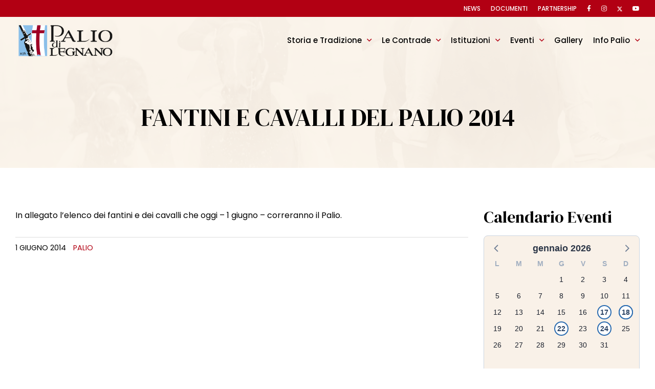

--- FILE ---
content_type: text/html; charset=UTF-8
request_url: https://www.paliodilegnano.it/news/fantini-e-cavalli-del-palio-2014/
body_size: 15219
content:
<!DOCTYPE html>
<html lang="it-IT">
<head>
    <!-- <script id="Cookiebot" src="https://consent.cookiebot.com/uc.js" data-cbid="27ce3913-b9db-4ca9-8d82-124b9098f3a6" data-blockingmode="auto" type="text/javascript"></script> -->
    <!-- Google tag (gtag.js) -->
    <script async src="https://www.googletagmanager.com/gtag/js?id=G-739E1TD556"></script>
    <script>
        window.dataLayer = window.dataLayer || [];
        function gtag(){dataLayer.push(arguments);}
        gtag('js', new Date());

        gtag('config', 'G-739E1TD556');
    </script>
    <meta charset="UTF-8" />
<!-- [if IE]> <meta http-equiv="X-UA-Compatible" content="IE=Edge"/> <! [endif]-->
<meta name="viewport" content="width=device-width, initial-scale=1">
<link rel="profile" href="http://gmpg.org/xfn/11" />
<link rel="pingback" href="https://www.paliodilegnano.it/xmlrpc.php" />
<meta name='robots' content='index, follow, max-image-preview:large, max-snippet:-1, max-video-preview:-1' />
	<style>img:is([sizes="auto" i], [sizes^="auto," i]) { contain-intrinsic-size: 3000px 1500px }</style>
	
	<!-- This site is optimized with the Yoast SEO plugin v25.8 - https://yoast.com/wordpress/plugins/seo/ -->
	<title>FANTINI E CAVALLI DEL PALIO 2014 | Palio di Legnano</title>
	<link rel="canonical" href="https://www.paliodilegnano.it/news/fantini-e-cavalli-del-palio-2014/" />
	<meta property="og:locale" content="it_IT" />
	<meta property="og:type" content="article" />
	<meta property="og:title" content="FANTINI E CAVALLI DEL PALIO 2014 | Palio di Legnano" />
	<meta property="og:description" content="In allegato l&#8217;elenco dei fantini e dei cavalli che oggi &#8211; 1 giugno &#8211; correranno il Palio." />
	<meta property="og:url" content="https://www.paliodilegnano.it/news/fantini-e-cavalli-del-palio-2014/" />
	<meta property="og:site_name" content="Palio di Legnano" />
	<meta property="article:publisher" content="https://www.facebook.com/paliodilegnano.official/" />
	<meta property="article:published_time" content="2014-05-31T22:00:00+00:00" />
	<meta property="og:image" content="https://www.paliodilegnano.it/wp-content/uploads/2023/04/logo.png" />
	<meta property="og:image:width" content="304" />
	<meta property="og:image:height" content="154" />
	<meta property="og:image:type" content="image/png" />
	<meta name="author" content="Palio" />
	<meta name="twitter:card" content="summary_large_image" />
	<meta name="twitter:creator" content="@PaliodiLegnano" />
	<meta name="twitter:site" content="@PaliodiLegnano" />
	<meta name="twitter:label1" content="Scritto da" />
	<meta name="twitter:data1" content="Palio" />
	<script type="application/ld+json" class="yoast-schema-graph">{"@context":"https://schema.org","@graph":[{"@type":"Article","@id":"https://www.paliodilegnano.it/news/fantini-e-cavalli-del-palio-2014/#article","isPartOf":{"@id":"https://www.paliodilegnano.it/news/fantini-e-cavalli-del-palio-2014/"},"author":{"name":"Palio","@id":"https://www.paliodilegnano.it/#/schema/person/0e448a6727e41597ec259138e45a533a"},"headline":"FANTINI E CAVALLI DEL PALIO 2014","datePublished":"2014-05-31T22:00:00+00:00","mainEntityOfPage":{"@id":"https://www.paliodilegnano.it/news/fantini-e-cavalli-del-palio-2014/"},"wordCount":22,"publisher":{"@id":"https://www.paliodilegnano.it/#organization"},"inLanguage":"it-IT"},{"@type":"WebPage","@id":"https://www.paliodilegnano.it/news/fantini-e-cavalli-del-palio-2014/","url":"https://www.paliodilegnano.it/news/fantini-e-cavalli-del-palio-2014/","name":"FANTINI E CAVALLI DEL PALIO 2014 | Palio di Legnano","isPartOf":{"@id":"https://www.paliodilegnano.it/#website"},"datePublished":"2014-05-31T22:00:00+00:00","breadcrumb":{"@id":"https://www.paliodilegnano.it/news/fantini-e-cavalli-del-palio-2014/#breadcrumb"},"inLanguage":"it-IT","potentialAction":[{"@type":"ReadAction","target":["https://www.paliodilegnano.it/news/fantini-e-cavalli-del-palio-2014/"]}]},{"@type":"BreadcrumbList","@id":"https://www.paliodilegnano.it/news/fantini-e-cavalli-del-palio-2014/#breadcrumb","itemListElement":[{"@type":"ListItem","position":1,"name":"Home","item":"https://www.paliodilegnano.it/"},{"@type":"ListItem","position":2,"name":"News","item":"https://www.paliodilegnano.it/news/"},{"@type":"ListItem","position":3,"name":"FANTINI E CAVALLI DEL PALIO 2014"}]},{"@type":"WebSite","@id":"https://www.paliodilegnano.it/#website","url":"https://www.paliodilegnano.it/","name":"Palio di Legnano","description":"Tradizione, Storia e Passione","publisher":{"@id":"https://www.paliodilegnano.it/#organization"},"alternateName":"Palio di Legnano","potentialAction":[{"@type":"SearchAction","target":{"@type":"EntryPoint","urlTemplate":"https://www.paliodilegnano.it/?s={search_term_string}"},"query-input":{"@type":"PropertyValueSpecification","valueRequired":true,"valueName":"search_term_string"}}],"inLanguage":"it-IT"},{"@type":"Organization","@id":"https://www.paliodilegnano.it/#organization","name":"Palio di Legnano","alternateName":"Palio di Legnano","url":"https://www.paliodilegnano.it/","logo":{"@type":"ImageObject","inLanguage":"it-IT","@id":"https://www.paliodilegnano.it/#/schema/logo/image/","url":"https://www.paliodilegnano.it/wp-content/uploads/2023/04/cropped-logo.png","contentUrl":"https://www.paliodilegnano.it/wp-content/uploads/2023/04/cropped-logo.png","width":304,"height":124,"caption":"Palio di Legnano"},"image":{"@id":"https://www.paliodilegnano.it/#/schema/logo/image/"},"sameAs":["https://www.facebook.com/paliodilegnano.official/","https://x.com/PaliodiLegnano","https://www.instagram.com/paliodilegnano_official/","https://www.youtube.com/user/paliolegnano"]},{"@type":"Person","@id":"https://www.paliodilegnano.it/#/schema/person/0e448a6727e41597ec259138e45a533a","name":"Palio","image":{"@type":"ImageObject","inLanguage":"it-IT","@id":"https://www.paliodilegnano.it/#/schema/person/image/","url":"https://www.paliodilegnano.it/wp-content/uploads/2017/05/paliologo.svg","contentUrl":"https://www.paliodilegnano.it/wp-content/uploads/2017/05/paliologo.svg","caption":"Palio"},"url":"https://www.paliodilegnano.it/author/palio/"}]}</script>
	<!-- / Yoast SEO plugin. -->


<link rel='dns-prefetch' href='//cdn.jsdelivr.net' />
<link rel='dns-prefetch' href='//fonts.googleapis.com' />
<script type="text/javascript">
/* <![CDATA[ */
window._wpemojiSettings = {"baseUrl":"https:\/\/s.w.org\/images\/core\/emoji\/16.0.1\/72x72\/","ext":".png","svgUrl":"https:\/\/s.w.org\/images\/core\/emoji\/16.0.1\/svg\/","svgExt":".svg","source":{"concatemoji":"https:\/\/www.paliodilegnano.it\/wp-includes\/js\/wp-emoji-release.min.js?ver=237c1b58b0d60cd9db31b447a7e8f61b"}};
/*! This file is auto-generated */
!function(s,n){var o,i,e;function c(e){try{var t={supportTests:e,timestamp:(new Date).valueOf()};sessionStorage.setItem(o,JSON.stringify(t))}catch(e){}}function p(e,t,n){e.clearRect(0,0,e.canvas.width,e.canvas.height),e.fillText(t,0,0);var t=new Uint32Array(e.getImageData(0,0,e.canvas.width,e.canvas.height).data),a=(e.clearRect(0,0,e.canvas.width,e.canvas.height),e.fillText(n,0,0),new Uint32Array(e.getImageData(0,0,e.canvas.width,e.canvas.height).data));return t.every(function(e,t){return e===a[t]})}function u(e,t){e.clearRect(0,0,e.canvas.width,e.canvas.height),e.fillText(t,0,0);for(var n=e.getImageData(16,16,1,1),a=0;a<n.data.length;a++)if(0!==n.data[a])return!1;return!0}function f(e,t,n,a){switch(t){case"flag":return n(e,"\ud83c\udff3\ufe0f\u200d\u26a7\ufe0f","\ud83c\udff3\ufe0f\u200b\u26a7\ufe0f")?!1:!n(e,"\ud83c\udde8\ud83c\uddf6","\ud83c\udde8\u200b\ud83c\uddf6")&&!n(e,"\ud83c\udff4\udb40\udc67\udb40\udc62\udb40\udc65\udb40\udc6e\udb40\udc67\udb40\udc7f","\ud83c\udff4\u200b\udb40\udc67\u200b\udb40\udc62\u200b\udb40\udc65\u200b\udb40\udc6e\u200b\udb40\udc67\u200b\udb40\udc7f");case"emoji":return!a(e,"\ud83e\udedf")}return!1}function g(e,t,n,a){var r="undefined"!=typeof WorkerGlobalScope&&self instanceof WorkerGlobalScope?new OffscreenCanvas(300,150):s.createElement("canvas"),o=r.getContext("2d",{willReadFrequently:!0}),i=(o.textBaseline="top",o.font="600 32px Arial",{});return e.forEach(function(e){i[e]=t(o,e,n,a)}),i}function t(e){var t=s.createElement("script");t.src=e,t.defer=!0,s.head.appendChild(t)}"undefined"!=typeof Promise&&(o="wpEmojiSettingsSupports",i=["flag","emoji"],n.supports={everything:!0,everythingExceptFlag:!0},e=new Promise(function(e){s.addEventListener("DOMContentLoaded",e,{once:!0})}),new Promise(function(t){var n=function(){try{var e=JSON.parse(sessionStorage.getItem(o));if("object"==typeof e&&"number"==typeof e.timestamp&&(new Date).valueOf()<e.timestamp+604800&&"object"==typeof e.supportTests)return e.supportTests}catch(e){}return null}();if(!n){if("undefined"!=typeof Worker&&"undefined"!=typeof OffscreenCanvas&&"undefined"!=typeof URL&&URL.createObjectURL&&"undefined"!=typeof Blob)try{var e="postMessage("+g.toString()+"("+[JSON.stringify(i),f.toString(),p.toString(),u.toString()].join(",")+"));",a=new Blob([e],{type:"text/javascript"}),r=new Worker(URL.createObjectURL(a),{name:"wpTestEmojiSupports"});return void(r.onmessage=function(e){c(n=e.data),r.terminate(),t(n)})}catch(e){}c(n=g(i,f,p,u))}t(n)}).then(function(e){for(var t in e)n.supports[t]=e[t],n.supports.everything=n.supports.everything&&n.supports[t],"flag"!==t&&(n.supports.everythingExceptFlag=n.supports.everythingExceptFlag&&n.supports[t]);n.supports.everythingExceptFlag=n.supports.everythingExceptFlag&&!n.supports.flag,n.DOMReady=!1,n.readyCallback=function(){n.DOMReady=!0}}).then(function(){return e}).then(function(){var e;n.supports.everything||(n.readyCallback(),(e=n.source||{}).concatemoji?t(e.concatemoji):e.wpemoji&&e.twemoji&&(t(e.twemoji),t(e.wpemoji)))}))}((window,document),window._wpemojiSettings);
/* ]]> */
</script>
<style id='wp-emoji-styles-inline-css' type='text/css'>

	img.wp-smiley, img.emoji {
		display: inline !important;
		border: none !important;
		box-shadow: none !important;
		height: 1em !important;
		width: 1em !important;
		margin: 0 0.07em !important;
		vertical-align: -0.1em !important;
		background: none !important;
		padding: 0 !important;
	}
</style>
<link rel='stylesheet' id='wp-block-library-css' href='https://www.paliodilegnano.it/wp-includes/css/dist/block-library/style.min.css?ver=237c1b58b0d60cd9db31b447a7e8f61b' type='text/css' media='all' />
<style id='wp-block-library-theme-inline-css' type='text/css'>
.wp-block-audio :where(figcaption){color:#555;font-size:13px;text-align:center}.is-dark-theme .wp-block-audio :where(figcaption){color:#ffffffa6}.wp-block-audio{margin:0 0 1em}.wp-block-code{border:1px solid #ccc;border-radius:4px;font-family:Menlo,Consolas,monaco,monospace;padding:.8em 1em}.wp-block-embed :where(figcaption){color:#555;font-size:13px;text-align:center}.is-dark-theme .wp-block-embed :where(figcaption){color:#ffffffa6}.wp-block-embed{margin:0 0 1em}.blocks-gallery-caption{color:#555;font-size:13px;text-align:center}.is-dark-theme .blocks-gallery-caption{color:#ffffffa6}:root :where(.wp-block-image figcaption){color:#555;font-size:13px;text-align:center}.is-dark-theme :root :where(.wp-block-image figcaption){color:#ffffffa6}.wp-block-image{margin:0 0 1em}.wp-block-pullquote{border-bottom:4px solid;border-top:4px solid;color:currentColor;margin-bottom:1.75em}.wp-block-pullquote cite,.wp-block-pullquote footer,.wp-block-pullquote__citation{color:currentColor;font-size:.8125em;font-style:normal;text-transform:uppercase}.wp-block-quote{border-left:.25em solid;margin:0 0 1.75em;padding-left:1em}.wp-block-quote cite,.wp-block-quote footer{color:currentColor;font-size:.8125em;font-style:normal;position:relative}.wp-block-quote:where(.has-text-align-right){border-left:none;border-right:.25em solid;padding-left:0;padding-right:1em}.wp-block-quote:where(.has-text-align-center){border:none;padding-left:0}.wp-block-quote.is-large,.wp-block-quote.is-style-large,.wp-block-quote:where(.is-style-plain){border:none}.wp-block-search .wp-block-search__label{font-weight:700}.wp-block-search__button{border:1px solid #ccc;padding:.375em .625em}:where(.wp-block-group.has-background){padding:1.25em 2.375em}.wp-block-separator.has-css-opacity{opacity:.4}.wp-block-separator{border:none;border-bottom:2px solid;margin-left:auto;margin-right:auto}.wp-block-separator.has-alpha-channel-opacity{opacity:1}.wp-block-separator:not(.is-style-wide):not(.is-style-dots){width:100px}.wp-block-separator.has-background:not(.is-style-dots){border-bottom:none;height:1px}.wp-block-separator.has-background:not(.is-style-wide):not(.is-style-dots){height:2px}.wp-block-table{margin:0 0 1em}.wp-block-table td,.wp-block-table th{word-break:normal}.wp-block-table :where(figcaption){color:#555;font-size:13px;text-align:center}.is-dark-theme .wp-block-table :where(figcaption){color:#ffffffa6}.wp-block-video :where(figcaption){color:#555;font-size:13px;text-align:center}.is-dark-theme .wp-block-video :where(figcaption){color:#ffffffa6}.wp-block-video{margin:0 0 1em}:root :where(.wp-block-template-part.has-background){margin-bottom:0;margin-top:0;padding:1.25em 2.375em}
</style>
<style id='classic-theme-styles-inline-css' type='text/css'>
/*! This file is auto-generated */
.wp-block-button__link{color:#fff;background-color:#32373c;border-radius:9999px;box-shadow:none;text-decoration:none;padding:calc(.667em + 2px) calc(1.333em + 2px);font-size:1.125em}.wp-block-file__button{background:#32373c;color:#fff;text-decoration:none}
</style>
<style id='global-styles-inline-css' type='text/css'>
:root{--wp--preset--aspect-ratio--square: 1;--wp--preset--aspect-ratio--4-3: 4/3;--wp--preset--aspect-ratio--3-4: 3/4;--wp--preset--aspect-ratio--3-2: 3/2;--wp--preset--aspect-ratio--2-3: 2/3;--wp--preset--aspect-ratio--16-9: 16/9;--wp--preset--aspect-ratio--9-16: 9/16;--wp--preset--color--black: #000000;--wp--preset--color--cyan-bluish-gray: #abb8c3;--wp--preset--color--white: #ffffff;--wp--preset--color--pale-pink: #f78da7;--wp--preset--color--vivid-red: #cf2e2e;--wp--preset--color--luminous-vivid-orange: #ff6900;--wp--preset--color--luminous-vivid-amber: #fcb900;--wp--preset--color--light-green-cyan: #7bdcb5;--wp--preset--color--vivid-green-cyan: #00d084;--wp--preset--color--pale-cyan-blue: #8ed1fc;--wp--preset--color--vivid-cyan-blue: #0693e3;--wp--preset--color--vivid-purple: #9b51e0;--wp--preset--gradient--vivid-cyan-blue-to-vivid-purple: linear-gradient(135deg,rgba(6,147,227,1) 0%,rgb(155,81,224) 100%);--wp--preset--gradient--light-green-cyan-to-vivid-green-cyan: linear-gradient(135deg,rgb(122,220,180) 0%,rgb(0,208,130) 100%);--wp--preset--gradient--luminous-vivid-amber-to-luminous-vivid-orange: linear-gradient(135deg,rgba(252,185,0,1) 0%,rgba(255,105,0,1) 100%);--wp--preset--gradient--luminous-vivid-orange-to-vivid-red: linear-gradient(135deg,rgba(255,105,0,1) 0%,rgb(207,46,46) 100%);--wp--preset--gradient--very-light-gray-to-cyan-bluish-gray: linear-gradient(135deg,rgb(238,238,238) 0%,rgb(169,184,195) 100%);--wp--preset--gradient--cool-to-warm-spectrum: linear-gradient(135deg,rgb(74,234,220) 0%,rgb(151,120,209) 20%,rgb(207,42,186) 40%,rgb(238,44,130) 60%,rgb(251,105,98) 80%,rgb(254,248,76) 100%);--wp--preset--gradient--blush-light-purple: linear-gradient(135deg,rgb(255,206,236) 0%,rgb(152,150,240) 100%);--wp--preset--gradient--blush-bordeaux: linear-gradient(135deg,rgb(254,205,165) 0%,rgb(254,45,45) 50%,rgb(107,0,62) 100%);--wp--preset--gradient--luminous-dusk: linear-gradient(135deg,rgb(255,203,112) 0%,rgb(199,81,192) 50%,rgb(65,88,208) 100%);--wp--preset--gradient--pale-ocean: linear-gradient(135deg,rgb(255,245,203) 0%,rgb(182,227,212) 50%,rgb(51,167,181) 100%);--wp--preset--gradient--electric-grass: linear-gradient(135deg,rgb(202,248,128) 0%,rgb(113,206,126) 100%);--wp--preset--gradient--midnight: linear-gradient(135deg,rgb(2,3,129) 0%,rgb(40,116,252) 100%);--wp--preset--font-size--small: 13px;--wp--preset--font-size--medium: 20px;--wp--preset--font-size--large: 36px;--wp--preset--font-size--x-large: 42px;--wp--preset--spacing--20: 0.44rem;--wp--preset--spacing--30: 0.67rem;--wp--preset--spacing--40: 1rem;--wp--preset--spacing--50: 1.5rem;--wp--preset--spacing--60: 2.25rem;--wp--preset--spacing--70: 3.38rem;--wp--preset--spacing--80: 5.06rem;--wp--preset--shadow--natural: 6px 6px 9px rgba(0, 0, 0, 0.2);--wp--preset--shadow--deep: 12px 12px 50px rgba(0, 0, 0, 0.4);--wp--preset--shadow--sharp: 6px 6px 0px rgba(0, 0, 0, 0.2);--wp--preset--shadow--outlined: 6px 6px 0px -3px rgba(255, 255, 255, 1), 6px 6px rgba(0, 0, 0, 1);--wp--preset--shadow--crisp: 6px 6px 0px rgba(0, 0, 0, 1);}:where(.is-layout-flex){gap: 0.5em;}:where(.is-layout-grid){gap: 0.5em;}body .is-layout-flex{display: flex;}.is-layout-flex{flex-wrap: wrap;align-items: center;}.is-layout-flex > :is(*, div){margin: 0;}body .is-layout-grid{display: grid;}.is-layout-grid > :is(*, div){margin: 0;}:where(.wp-block-columns.is-layout-flex){gap: 2em;}:where(.wp-block-columns.is-layout-grid){gap: 2em;}:where(.wp-block-post-template.is-layout-flex){gap: 1.25em;}:where(.wp-block-post-template.is-layout-grid){gap: 1.25em;}.has-black-color{color: var(--wp--preset--color--black) !important;}.has-cyan-bluish-gray-color{color: var(--wp--preset--color--cyan-bluish-gray) !important;}.has-white-color{color: var(--wp--preset--color--white) !important;}.has-pale-pink-color{color: var(--wp--preset--color--pale-pink) !important;}.has-vivid-red-color{color: var(--wp--preset--color--vivid-red) !important;}.has-luminous-vivid-orange-color{color: var(--wp--preset--color--luminous-vivid-orange) !important;}.has-luminous-vivid-amber-color{color: var(--wp--preset--color--luminous-vivid-amber) !important;}.has-light-green-cyan-color{color: var(--wp--preset--color--light-green-cyan) !important;}.has-vivid-green-cyan-color{color: var(--wp--preset--color--vivid-green-cyan) !important;}.has-pale-cyan-blue-color{color: var(--wp--preset--color--pale-cyan-blue) !important;}.has-vivid-cyan-blue-color{color: var(--wp--preset--color--vivid-cyan-blue) !important;}.has-vivid-purple-color{color: var(--wp--preset--color--vivid-purple) !important;}.has-black-background-color{background-color: var(--wp--preset--color--black) !important;}.has-cyan-bluish-gray-background-color{background-color: var(--wp--preset--color--cyan-bluish-gray) !important;}.has-white-background-color{background-color: var(--wp--preset--color--white) !important;}.has-pale-pink-background-color{background-color: var(--wp--preset--color--pale-pink) !important;}.has-vivid-red-background-color{background-color: var(--wp--preset--color--vivid-red) !important;}.has-luminous-vivid-orange-background-color{background-color: var(--wp--preset--color--luminous-vivid-orange) !important;}.has-luminous-vivid-amber-background-color{background-color: var(--wp--preset--color--luminous-vivid-amber) !important;}.has-light-green-cyan-background-color{background-color: var(--wp--preset--color--light-green-cyan) !important;}.has-vivid-green-cyan-background-color{background-color: var(--wp--preset--color--vivid-green-cyan) !important;}.has-pale-cyan-blue-background-color{background-color: var(--wp--preset--color--pale-cyan-blue) !important;}.has-vivid-cyan-blue-background-color{background-color: var(--wp--preset--color--vivid-cyan-blue) !important;}.has-vivid-purple-background-color{background-color: var(--wp--preset--color--vivid-purple) !important;}.has-black-border-color{border-color: var(--wp--preset--color--black) !important;}.has-cyan-bluish-gray-border-color{border-color: var(--wp--preset--color--cyan-bluish-gray) !important;}.has-white-border-color{border-color: var(--wp--preset--color--white) !important;}.has-pale-pink-border-color{border-color: var(--wp--preset--color--pale-pink) !important;}.has-vivid-red-border-color{border-color: var(--wp--preset--color--vivid-red) !important;}.has-luminous-vivid-orange-border-color{border-color: var(--wp--preset--color--luminous-vivid-orange) !important;}.has-luminous-vivid-amber-border-color{border-color: var(--wp--preset--color--luminous-vivid-amber) !important;}.has-light-green-cyan-border-color{border-color: var(--wp--preset--color--light-green-cyan) !important;}.has-vivid-green-cyan-border-color{border-color: var(--wp--preset--color--vivid-green-cyan) !important;}.has-pale-cyan-blue-border-color{border-color: var(--wp--preset--color--pale-cyan-blue) !important;}.has-vivid-cyan-blue-border-color{border-color: var(--wp--preset--color--vivid-cyan-blue) !important;}.has-vivid-purple-border-color{border-color: var(--wp--preset--color--vivid-purple) !important;}.has-vivid-cyan-blue-to-vivid-purple-gradient-background{background: var(--wp--preset--gradient--vivid-cyan-blue-to-vivid-purple) !important;}.has-light-green-cyan-to-vivid-green-cyan-gradient-background{background: var(--wp--preset--gradient--light-green-cyan-to-vivid-green-cyan) !important;}.has-luminous-vivid-amber-to-luminous-vivid-orange-gradient-background{background: var(--wp--preset--gradient--luminous-vivid-amber-to-luminous-vivid-orange) !important;}.has-luminous-vivid-orange-to-vivid-red-gradient-background{background: var(--wp--preset--gradient--luminous-vivid-orange-to-vivid-red) !important;}.has-very-light-gray-to-cyan-bluish-gray-gradient-background{background: var(--wp--preset--gradient--very-light-gray-to-cyan-bluish-gray) !important;}.has-cool-to-warm-spectrum-gradient-background{background: var(--wp--preset--gradient--cool-to-warm-spectrum) !important;}.has-blush-light-purple-gradient-background{background: var(--wp--preset--gradient--blush-light-purple) !important;}.has-blush-bordeaux-gradient-background{background: var(--wp--preset--gradient--blush-bordeaux) !important;}.has-luminous-dusk-gradient-background{background: var(--wp--preset--gradient--luminous-dusk) !important;}.has-pale-ocean-gradient-background{background: var(--wp--preset--gradient--pale-ocean) !important;}.has-electric-grass-gradient-background{background: var(--wp--preset--gradient--electric-grass) !important;}.has-midnight-gradient-background{background: var(--wp--preset--gradient--midnight) !important;}.has-small-font-size{font-size: var(--wp--preset--font-size--small) !important;}.has-medium-font-size{font-size: var(--wp--preset--font-size--medium) !important;}.has-large-font-size{font-size: var(--wp--preset--font-size--large) !important;}.has-x-large-font-size{font-size: var(--wp--preset--font-size--x-large) !important;}
:where(.wp-block-post-template.is-layout-flex){gap: 1.25em;}:where(.wp-block-post-template.is-layout-grid){gap: 1.25em;}
:where(.wp-block-columns.is-layout-flex){gap: 2em;}:where(.wp-block-columns.is-layout-grid){gap: 2em;}
:root :where(.wp-block-pullquote){font-size: 1.5em;line-height: 1.6;}
</style>
<link rel='stylesheet' id='google-font-css' href='https://fonts.googleapis.com/css2?family=DM+Serif+Display&#038;family=Poppins:ital,wght@0,400;0,500;0,700;1,400&#038;display=swap' type='text/css' media='all' />
<link rel='stylesheet' id='main-style-css' href='https://www.paliodilegnano.it/wp-content/themes/paliodilegnano/assets/dist/css/main.min.css?ver=1695111705' type='text/css' media='all' />
<link rel='stylesheet' id='owlcarousel-css-css' href='https://www.paliodilegnano.it/wp-content/themes/paliodilegnano/assets/vendor/owlcarousel/owl.carousel.min.css?ver=1609770303' type='text/css' media='all' />
<link rel='stylesheet' id='venobox-css-css' href='https://www.paliodilegnano.it/wp-content/themes/paliodilegnano/assets/vendor/venobox/venobox.min.css?ver=1609363818' type='text/css' media='all' />
<script type="text/javascript" src="https://www.paliodilegnano.it/wp-includes/js/jquery/jquery.min.js?ver=3.7.1" id="jquery-core-js"></script>
<script type="text/javascript" src="https://www.paliodilegnano.it/wp-includes/js/jquery/jquery-migrate.min.js?ver=3.4.1" id="jquery-migrate-js"></script>
<script type="text/javascript" src="https://www.paliodilegnano.it/wp-content/themes/paliodilegnano/assets/vendor/owlcarousel/owl.carousel.min.js?ver=1609770303" id="owlcarousel-js-js"></script>
<script type="text/javascript" src="https://www.paliodilegnano.it/wp-content/themes/paliodilegnano/assets/vendor/venobox/venobox.min.js?ver=1609363818" id="venobox-js-js"></script>
<script type="text/javascript" src="https://www.paliodilegnano.it/wp-includes/js/jquery/ui/core.min.js?ver=1.13.3" id="jquery-ui-core-js"></script>
<script type="text/javascript" src="https://www.paliodilegnano.it/wp-includes/js/jquery/ui/tabs.min.js?ver=1.13.3" id="jquery-ui-tabs-js"></script>
<script type="text/javascript" src="https://cdn.jsdelivr.net/npm/vue@2.6.14/dist/vue.min.js" id="vue-js"></script>
<script type="text/javascript" src="https://cdn.jsdelivr.net/npm/v-calendar@2.4.1/lib/v-calendar.umd.min.js" id="v-calendar-js"></script>
<script type="text/javascript" id="main-js-js-extra">
/* <![CDATA[ */
var palioData = {"ajax_url":"https:\/\/www.paliodilegnano.it\/wp-admin\/admin-ajax.php","events_endpoint":"https:\/\/www.paliodilegnano.it\/wp-json\/events\/v1","events_by_date_url":"https:\/\/www.paliodilegnano.it\/eventi-in-data\/"};
/* ]]> */
</script>
<script type="text/javascript" src="https://www.paliodilegnano.it/wp-content/themes/paliodilegnano/assets/dist/js/main.min.js?ver=1683705516" id="main-js-js"></script>
<link rel="https://api.w.org/" href="https://www.paliodilegnano.it/wp-json/" /><link rel="alternate" title="JSON" type="application/json" href="https://www.paliodilegnano.it/wp-json/wp/v2/posts/906" /><link rel="alternate" title="oEmbed (JSON)" type="application/json+oembed" href="https://www.paliodilegnano.it/wp-json/oembed/1.0/embed?url=https%3A%2F%2Fwww.paliodilegnano.it%2Fnews%2Ffantini-e-cavalli-del-palio-2014%2F" />
<link rel="alternate" title="oEmbed (XML)" type="text/xml+oembed" href="https://www.paliodilegnano.it/wp-json/oembed/1.0/embed?url=https%3A%2F%2Fwww.paliodilegnano.it%2Fnews%2Ffantini-e-cavalli-del-palio-2014%2F&#038;format=xml" />
<link rel="icon" href="https://www.paliodilegnano.it/wp-content/uploads/2017/05/cropped-favicon-palio-32x32.png" sizes="32x32" />
<link rel="icon" href="https://www.paliodilegnano.it/wp-content/uploads/2017/05/cropped-favicon-palio-192x192.png" sizes="192x192" />
<link rel="apple-touch-icon" href="https://www.paliodilegnano.it/wp-content/uploads/2017/05/cropped-favicon-palio-180x180.png" />
<meta name="msapplication-TileImage" content="https://www.paliodilegnano.it/wp-content/uploads/2017/05/cropped-favicon-palio-270x270.png" />
		<style type="text/css" id="wp-custom-css">
			.logged-in header{
	top: 32px;
}
.logged-in.header--scrolled header {
  top: 32px;
}
.logged-in .slidein {
  top: 32px;
} 

.solo-login {
	display: none;
	margin-top: 0px;
}
.logged-in .solo-login {
	display: block;
	margin-top: 0px;
}




.home h4 {
  padding-left: 10px;
  z-index: 1;
  display: block;
  position: relative;
}
.home h4::before {
  content: "";
  width: 40px;
  background-color: #fff;
  height: 38px;
  display: block;
  position: absolute;
  margin: -10px;
  z-index: -1;
}



.colo-dirett {
	gap: 0em !important;
}
.colo-dirett .wp-block-column {
    margin-left: 6px;
	margin-right: 6px;
	margin-top: 10px;
  }

.gruppo-diretta {
	margin: 10px !important;
}
.gruppo-diretta h3{
	font-size: 25px;
  line-height: 26px !important;
}


.fest-med {
	min-height: 340px;
}

 .wp-block-group--logos {
    margin-top: -250px;
    padding: 200px 30px 30px;
  }


.big-event .article__list {
  grid-template-columns: repeat(1,minmax(0,2fr));
}
.cerimony-event  .article__list{
	grid-template-columns: repeat(2,minmax(0,2fr));
}
.article__list article img {
  width:100%;
}


.category-grandi-eventi .event__subtitle, .category-cerimonie-di-rito .event__subtitle,
.category-iniziative-contrade .event__subtitle{
	display: none;
}


.campagnaa {
	padding: 0px;
}

.nascondi {
	display: none !important;
}


.gallery__list h2::before{
	display: none;
}


.fa-x-twitter {
background-image: url("https://www.paliodilegnano.it/wp-content/uploads/2024/05/x.svg");
  width: 10px;
  height: 10px;
  background-size: auto;
  display: block;
  background-repeat: no-repeat;
  background-position: 0px 0px;
  top: 8px;
  position: relative;
}



#video-box {
	background-image: url("https://www.paliodilegnano.it/wp-content/uploads/2025/05/immagine-9.png");
width: 100%;
height: 100%;
background-position: center;
background-size: cover;
}

.campagna-des { 
display:block;
}
.campagna-mob { 
display:none;
}


 {
white-space: wrap;
}






.main__content .wp-block-columns + .wp-block-columns {
  margin-top: 0px;
}




.article__author img {
	border-radius: 0px !important;
}


.category-news .event__subtitle {
	display:none;
}




.header__navigation > ul li:hover > .sub-menu {
  display: block;
  position: absolute;
  z-index: 7;
  padding: 0;
  margin: 0;
  background-color: #fff;
  border-radius: 0 30px 0 30px;
  box-shadow: 0 0 10px rgba(0,0,0,0.2);
  background-clip: padding-box;
}


.single-wbgallery .footer {
	margin-top: 100px;
}

.main__title h1 {
  margin: 180px 0 50px;
}


.single .article__footer .comments-link {
	display: none;
}
.single .article__footer {
  margin-bottom: 100px;
border-top: 1px solid #dcdcdc;
margin-top: 30px;
}


.article__list article img {
  display: block;
  position: relative;
}


.spazio-slider {
	
}



.padding-slide.wp-block-cover {
  height: 80vh !important;
  min-height: 690px !important;
}

.contrade-home {
  display: block;
  position: absolute;
  bottom: 30px;
  z-index: 1;
  left: 0;
  width: 100%;
}
.contrade__list {
  
}


.home .owl-dots,
.home .owl-nav {
	display:none;
}


.colonne-box {
  gap: 0em;
}

.colonne-box .wp-block-column{
	margin:0px !important;

}



.category-eventi .event__subtitle {
  display: none;
}




.box-palio {
margin: 15px;
padding: 20px;
border-radius: 30px 0;
border: 1px solid #ddd;
box-shadow: 0 0 12px #ddd;
		float: left;
	display: block;
	position:relative;
}



.contrada__tabs .article__list article {
	background-color: #fff;
}
.contrada__tabs ul.wp-block-social-links .wp-social-link a {
	background-color: unset;
}
.contrada__tabs ul.wp-block-social-links {
justify-content:left;
}

.contrada__tabs .wp-block-cover span{
	border-radius: 0 30px 0 30px;
}



.wp-block-quote {
  border-left: .25em solid #b20013;
  margin: 0 0 1.75em;
  padding-left: 1em;
}


.wp-block-table.is-style-stripes tbody tr:nth-child(2n+1) {
  background-color: #fcf3e9;
}



.home .main__grid {
 display: block;
}


.event__subtitle {
 display: block;
  font-size: 17px;
  font-family: Poppins,sans-serif;
  color: #b20013;
  font-weight: 500;
  text-transform: uppercase;
  line-height: 22px;
  margin-top: 12px;
}


.btn, .button, .wp-block-button__link, input[type="submit"] {
  font-size: 14px;
	white-space: wrap;
}
.article__list .article__content {
  padding: 30px 20px 40px;
}
.header .widgetarea__header .widget_nav_menu ul li a {
  font-weight: 500;
  color: #fff;
  font-size: 12px;
  text-transform: uppercase;
}


.article__content h6 {
	font-weight: 500;
color: #b20013;
text-transform: uppercase;
font-size: 12px;
margin-top: 10px;
}
.article__list article h2 {
  font-size: 25px;
line-height: 27px;
}





.main__title  .wp-duotone-c4b2a4-fef8ef-1 {
	margin-bottom: 50px;
}


.home .article__list article {
  background-color: #fff;
}


.article__list article {
  background-color: #f9f1e8;
  border-radius: 0 30px 0 30px;
  box-shadow: unset;
	border: solid 1px #dcdcdc;
}


#calendar .vc-container {
  background-color: #f9f1e8;
}

.home {
	background-color: #fcf6ec;
}



.header__navigation > ul > li > a {
  padding: 15px 10px;
  font-size: 15px;
}


.button-play {
	background-image: url("/wp-content/uploads/2023/05/play.png");
width: 100%;
height: 100%;
display: block;
position: absolute;
z-index: 1;
background-position: center;
background-size: 200px;
background-repeat: no-repeat;
}




.header__logo img {
  max-width: 190px;
  max-height: none;
}

.header--scrolled .header {
  top: 0;
  z-index: 99;
  box-shadow: 0 0 30px rgba(0,0,0,0.3);
}


.header__navigation li.menu__social-icon {
  margin-left: 7px;
}


.wp-block-gallery.has-nested-images figure.wp-block-image figcaption {
  background: linear-gradient(0deg, rgba(0,0,0,.7), rgba(0,0,0,0.3) 80%, transparent);
  bottom: 0;
  box-sizing: border-box;
  color: #fff;
  font-size: 13px;
  left: 0;
  margin-bottom: 0;
  max-height: 60%;
  overflow: auto;
padding: 10px 20px 9px 20px;
  position: absolute;
  text-align: center;
  width: 100%;
  border-radius: 0px 0px 0px 30px;
}

.wp-block-gallery.has-nested-images figure.wp-block-image figcaption {
color: #fff;
font-size: 10px !important;
text-align: left;
text-shadow: 2px 2px 10px rgba(0,0,0,0.8);
}

.gallery-home figcaption p {
  font-size: 16px;
  text-shadow: 1px 1px 3px rgba(0,0,0,0.7);
}




.header__inner {
 max-width: 1400px;
margin: 0 auto;
padding: 40px 30px 8px;
display: flex;
align-items: center;
justify-content: space-between;
}


.gform_wrapper, .wp-block-columns--info .wp-block-group {
  background-color: #FEF8EF;
}

.titolo-pagine h2 {
  font-size: 50px;
}
.titolo-pagine h2::before {
	display: none;
}



.owl-carousel .owl-dots {
  bottom: 50px;
  justify-content: center;
}

.home .header {
  background-color: #fcf6ec;
}
.home .main, .home .main__grid {
  padding-top: 62px !important;
}


.no-padding {
	padding:0px !important;
}
.no-margin {
	margin: 0px !important;
}

.contradee {
	position: absolute;
width: 100%;
z-index: 1;
bottom: 0px;
left: 0px;
}


.slide-home {
	padding:0px;
	margin-top: 0px;
}
.slide-home h2::before {
	display:none;
}
.slide-home h2 {
  font-size: 3.5em;
}


.wp-block-cover-image.block__carousel--1, .wp-block-cover.block__carousel--1, .wp-block-group.block__carousel--1, .wp-block-group.has-background.block__carousel--1 {
  padding: 0;
}

.wp-block-cover-image.block__carousel--1 .block__carousel, .wp-block-cover.block__carousel--1 .block__carousel, .wp-block-group.block__carousel--1 .block__carousel, .wp-block-group.has-background.block__carousel--1 .block__carousel {
  padding: 0 !important;
  width: 100%;
  max-width: 100%;
}

.owl-carousel .owl-stage-outer {
  position: relative;
  overflow: hidden;
  -webkit-transform: translate3d(0,0,0);
}

.owl-carousel .owl-stage {
  display: flex;
}






.alignfull .wp-block-cover-image__inner-container, .alignfull .wp-block-cover__inner-container, .alignfull .wp-block-group.has-background__inner-container, .alignfull .wp-block-group__inner-container {
  padding: 0 !important;
  width: 100%;
  max-width: 1140px;
  margin: 0 auto;
}


body {
  background-color: #fff;
}
body.contrada-template-default {
	background-color: #fbf5ed;
}

.home {
  background-attachment: fixed;
}

.box-home {
	padding: 20px 40px;
}
.colonna-no-spazi {
	margin: 0px !important;
}
.colonne-nogap {
	gap: 0em;
}


.contrada__tabs ul {
  top: -30px;
}
a:hover {
	  opacity: 0.8;
  transition: all .3s ease !important;
}
.header .widgetarea__header .widget_nav_menu {
  max-width: 1400px;
  margin: 0 auto;
  padding: 0 30px;
  width: 100%;
}



.contrade__list img {
  width: 90px;
  transition: all .5s ease;
}
.contrade__list img:hover {
  width: 80px;
}







@media only screen and (max-width: 991px) {
	
	.padding-slide.wp-block-cover {
  height: 60vh !important;
  min-height: 540px !important;
}
	
	
.contrade__list {
  gap: 10px;
}
	.contrade__list img {
  width: 80px;
  transition: all .5s ease;
}
	.contrade__list img:hover {
  width: 70px;
}
	
	

	.home .main, .home .main__grid {
  padding-top: 53px !important;
}
	
		.header__logo img {
  max-width: 180px;
  max-height: none;
}
	
	.slide-home h2 {
  font-size: 54px;
  line-height: 54px;
}
	
}


@media only screen and (max-width: 768px) {
	
	.main__title h1 {
  margin: 120px 0 50px;
  line-height: 40px;
  font-size: 35px;
}
	
	
	
		.padding-slide.wp-block-cover {
  height: 50vh !important;
  min-height: 500px !important;
}
	
	
	.contrade__list img {
  width: 60px;
  transition: all .5s ease;
}
	.contrade__list img:hover {
  width: 50px;
}
	
	.slide-home h2 {
  font-size: 35px;
  line-height: 36px;
}
	
.home .main, .home .main__grid {
  padding-top: 41px !important;
}
	
	.header__inner {
  max-width: 1400px;
  margin: 0 auto;
  padding: 10px 20px 10px;
  display: flex;
  align-items: center;
  justify-content: space-between;
  border-top: 11px solid #b20013;
}
	
	.header__logo img {
  max-width: 160px;
  max-height: none;
}
	
}



@media only screen and (max-width: 600px) {

	.padding-slide.wp-block-cover {
  height: 80vh !important;
  min-height: 500px !important;
}
	.media-testo-home .wp-block-media-text__media img{
	display: none;
}
	
.campagna-des { 
display:none !important;
}
.campagna-mob { 
display:block !important;
}
	

} 



@media only screen and (max-width: 480px) {
	


	
	.contrade__list img {
  width: 50px;
  transition: all .5s ease;
}
	.contrade__list img:hover {
  width: 40px;
}
	
.contrade__list {
  gap: 5px 22px;
}
	
	.home .main, .home .main__grid {
  padding-top: 29px !important;
}

}

		</style>
		</head>
<body class="wp-singular post-template-default single single-post postid-906 single-format-standard wp-custom-logo wp-embed-responsive wp-theme-paliodilegnano post-fantini-e-cavalli-del-palio-2014" >


<header class="header">

    <div class="header__inner">

    <div class="header__logo">

        <a href="https://www.paliodilegnano.it/">
                            <img src="https://www.paliodilegnano.it/wp-content/uploads/2023/04/cropped-logo.png" class="header__logo" />                    </a>

    </div>

    <a href="javascript:;" class="header__toggle header__link--nav slidein-nav__toggle" data-open-sidenav=".sidenavigation">
        <span class="sr-only">Navigazione Toggle</span>
        <span class="icon-bar"></span>
        <span class="icon-bar"></span>
        <span class="icon-bar"></span>
    </a>

    <div class="header__navigation" role="navigation">
        <ul id="menu-main-menu" class="navigation navbar-nav"><li id="menu-item-16658" class="menu-item menu-item-type-custom menu-item-object-custom menu-item-has-children menu-item-16658"><a href="#">Storia e Tradizione</a>
<ul class="sub-menu">
	<li id="menu-item-16666" class="menu-item menu-item-type-post_type menu-item-object-page menu-item-16666"><a href="https://www.paliodilegnano.it/sfilata-storica/">Sfilata Storica</a></li>
	<li id="menu-item-16669" class="menu-item menu-item-type-post_type menu-item-object-page menu-item-16669"><a href="https://www.paliodilegnano.it/il-palio-tra-folklore-e-storia/">Il Palio tra Folklore e Storia</a></li>
	<li id="menu-item-16670" class="menu-item menu-item-type-post_type menu-item-object-page menu-item-16670"><a href="https://www.paliodilegnano.it/albo-doro/">Albo d’oro</a></li>
	<li id="menu-item-18061" class="menu-item menu-item-type-post_type menu-item-object-page menu-item-18061"><a href="https://www.paliodilegnano.it/le-reggenze-nella-storia/">Le reggenze nella storia</a></li>
	<li id="menu-item-16667" class="menu-item menu-item-type-post_type menu-item-object-page menu-item-16667"><a href="https://www.paliodilegnano.it/la-corsa/">La Corsa</a></li>
	<li id="menu-item-16668" class="menu-item menu-item-type-post_type menu-item-object-page menu-item-16668"><a href="https://www.paliodilegnano.it/la-pista/">La Pista</a></li>
	<li id="menu-item-16671" class="menu-item menu-item-type-post_type menu-item-object-page menu-item-16671"><a href="https://www.paliodilegnano.it/elenco-storico-cavalieri-del-carroccio/">Elenco storico Cavalieri del Carroccio</a></li>
	<li id="menu-item-16665" class="menu-item menu-item-type-post_type menu-item-object-page menu-item-16665"><a href="https://www.paliodilegnano.it/history-lab/">History Lab</a></li>
</ul>
</li>
<li id="menu-item-16659" class="menu-item menu-item-type-custom menu-item-object-custom menu-item-has-children menu-item-16659"><a href="#">Le Contrade</a>
<ul class="sub-menu">
	<li id="menu-item-16674" class="menu-item menu-item-type-post_type menu-item-object-page menu-item-16674"><a href="https://www.paliodilegnano.it/il-palio-delle-contrade/">Il Palio delle Contrade</a></li>
	<li id="menu-item-16682" class="menu-item menu-item-type-post_type menu-item-object-contrada menu-item-16682"><a href="https://www.paliodilegnano.it/contrada/la-flora/">La Flora</a></li>
	<li id="menu-item-16681" class="menu-item menu-item-type-post_type menu-item-object-contrada menu-item-16681"><a href="https://www.paliodilegnano.it/contrada/legnarello/">Legnarello</a></li>
	<li id="menu-item-16680" class="menu-item menu-item-type-post_type menu-item-object-contrada menu-item-16680"><a href="https://www.paliodilegnano.it/contrada/sant-ambrogio/">Sant’Ambrogio</a></li>
	<li id="menu-item-16679" class="menu-item menu-item-type-post_type menu-item-object-contrada menu-item-16679"><a href="https://www.paliodilegnano.it/contrada/san-bernardino/">San Bernardino</a></li>
	<li id="menu-item-16678" class="menu-item menu-item-type-post_type menu-item-object-contrada menu-item-16678"><a href="https://www.paliodilegnano.it/contrada/san-domenico/">San Domenico</a></li>
	<li id="menu-item-16677" class="menu-item menu-item-type-post_type menu-item-object-contrada menu-item-16677"><a href="https://www.paliodilegnano.it/contrada/sant-erasmo/">Sant’Erasmo</a></li>
	<li id="menu-item-16676" class="menu-item menu-item-type-post_type menu-item-object-contrada menu-item-16676"><a href="https://www.paliodilegnano.it/contrada/san-magno/">San Magno</a></li>
	<li id="menu-item-16675" class="menu-item menu-item-type-post_type menu-item-object-contrada menu-item-16675"><a href="https://www.paliodilegnano.it/contrada/san-martino/">San Martino</a></li>
</ul>
</li>
<li id="menu-item-19260" class="menu-item menu-item-type-custom menu-item-object-custom menu-item-has-children menu-item-19260"><a href="#">Istituzioni</a>
<ul class="sub-menu">
	<li id="menu-item-18923" class="menu-item menu-item-type-post_type menu-item-object-page menu-item-18923"><a href="https://www.paliodilegnano.it/fondazione-palio/">Fondazione Palio</a></li>
	<li id="menu-item-16662" class="menu-item menu-item-type-post_type menu-item-object-page menu-item-16662"><a href="https://www.paliodilegnano.it/collegio-dei-capitani/">Collegio dei Capitani</a></li>
	<li id="menu-item-19263" class="menu-item menu-item-type-post_type menu-item-object-page menu-item-19263"><a href="https://www.paliodilegnano.it/famiglia-legnanese-2/">Famiglia Legnanese</a></li>
	<li id="menu-item-16672" class="menu-item menu-item-type-post_type menu-item-object-page menu-item-16672"><a href="https://www.paliodilegnano.it/commissione-costumi/">Commissione costumi</a></li>
</ul>
</li>
<li id="menu-item-25476" class="menu-item menu-item-type-custom menu-item-object-custom menu-item-has-children menu-item-25476"><a href="#">Eventi</a>
<ul class="sub-menu">
	<li id="menu-item-25468" class="menu-item menu-item-type-custom menu-item-object-custom menu-item-25468"><a href="https://www.paliodilegnano.it/grandi-eventi/">Grandi eventi</a></li>
	<li id="menu-item-25470" class="menu-item menu-item-type-custom menu-item-object-custom menu-item-25470"><a href="https://www.paliodilegnano.it/cerimonie-di-rito/">Cerimonie di Rito</a></li>
	<li id="menu-item-25473" class="menu-item menu-item-type-custom menu-item-object-custom menu-item-25473"><a href="https://www.paliodilegnano.it/iniziative-contrade/">Iniziative contrade</a></li>
</ul>
</li>
<li id="menu-item-16664" class="menu-item menu-item-type-post_type menu-item-object-page menu-item-16664"><a href="https://www.paliodilegnano.it/gallery/">Gallery</a></li>
<li id="menu-item-18825" class="menu-item menu-item-type-custom menu-item-object-custom menu-item-has-children menu-item-18825"><a href="#">Info Palio</a>
<ul class="sub-menu">
	<li id="menu-item-19066" class="menu-item menu-item-type-post_type menu-item-object-page menu-item-19066"><a href="https://www.paliodilegnano.it/info-biglietti/">Info Biglietti</a></li>
	<li id="menu-item-18826" class="menu-item menu-item-type-custom menu-item-object-custom menu-item-18826"><a href="https://www.paliodilegnano.it/eventi/palio-di-legnano-2025/">Programma Palio</a></li>
	<li id="menu-item-18827" class="menu-item menu-item-type-post_type menu-item-object-page menu-item-18827"><a href="https://www.paliodilegnano.it/dove-parcheggiare/">Dove parcheggiare</a></li>
	<li id="menu-item-18828" class="menu-item menu-item-type-post_type menu-item-object-page menu-item-18828"><a href="https://www.paliodilegnano.it/strade-chiuse/">Strade chiuse</a></li>
	<li id="menu-item-18829" class="menu-item menu-item-type-post_type menu-item-object-page menu-item-18829"><a href="https://www.paliodilegnano.it/diretta/">Diretta tv e streaming</a></li>
	<li id="menu-item-18830" class="menu-item menu-item-type-post_type menu-item-object-page menu-item-18830"><a href="https://www.paliodilegnano.it/percorso-sfilata/">Percorso Sfilata</a></li>
</ul>
</li>
</ul>    </div>

</div>
<div class="widgetarea widgetarea__header">
    <div id="nav_menu-3" class="widget widget_nav_menu"><div class="menu-top-nav-container"><ul id="menu-top-nav" class="menu"><li id="menu-item-50" class="menu-item menu-item-type-post_type menu-item-object-page current_page_parent menu-item-50"><a href="https://www.paliodilegnano.it/news/">News</a></li>
<li id="menu-item-19282" class="menu-item menu-item-type-post_type menu-item-object-page menu-item-19282"><a href="https://www.paliodilegnano.it/documenti/">Documenti</a></li>
<li id="menu-item-25428" class="menu-item menu-item-type-post_type menu-item-object-page menu-item-25428"><a href="https://www.paliodilegnano.it/partnership/">Partnership</a></li>
<li id="menu-item-18822" class="menu-item menu-item-type-custom menu-item-object-custom menu-item-18822"><a target="_blank" href="https://www.facebook.com/paliodilegnano.official/"><i class="fab fa-facebook-f"></i></a></li>
<li id="menu-item-18823" class="menu-item menu-item-type-custom menu-item-object-custom menu-item-18823"><a target="_blank" href="https://www.instagram.com/paliodilegnano_official/"><i class="fab fa-instagram"></i></a></li>
<li id="menu-item-18913" class="menu-item menu-item-type-custom menu-item-object-custom menu-item-18913"><a target="_blank" href="https://twitter.com/PaliodiLegnano"><i class="fa-x-twitter"></i></a></li>
<li id="menu-item-18824" class="menu-item menu-item-type-custom menu-item-object-custom menu-item-18824"><a target="_blank" href="https://www.youtube.com/user/paliolegnano"><i class="fab fa-youtube"></i></a></li>
</ul></div></div></div>
</header>


    <main role="main" id="main" class="main">

    <div class="widgetarea widgetarea__main_top">
    <div id="block-2" class="widget widget_block"><!-- TITOLO PAGINA -->
</div><div id="block-4" class="widget widget_block"><!-- Titolo News -->
</div><div id="custom_html-2" class="widget_text widget widget_custom_html"><div class="textwidget custom-html-widget"><style>
	#block-5, #block-4 {
		display: none;
	}
</style></div></div></div>
    <div class="main__grid">

        <div class="main__title ">
    
    
    <div class="wp-duotone-c4b2a4-fef8ef-1 wp-block-cover alignfull is-light" style="min-height: 50px;">
        <span aria-hidden="true" class="wp-block-cover__background has-background-dim-100 has-background-dim has-background-gradient"
              style="background:linear-gradient(180deg,rgb(254,248,239) 0%,rgba(255,249,240,0.24) 98%)"></span>
                    <img style="filter: url(#wp-duotone-c4b2a4-fef8ef-1);" src="/wp-content/uploads/2023/05/bg.png" class="wp-block-cover__image-background wp-post-image" >
                <div class="wp-block-cover__inner-container">
            <h1>FANTINI E CAVALLI DEL PALIO 2014</h1>        </div>
    </div>
    <svg xmlns="http://www.w3.org/2000/svg" viewBox="0 0 0 0" width="0" height="0" focusable="false" role="none" style="visibility: hidden; position: absolute; left: -9999px; overflow: hidden;">
        <defs>
            <filter id="wp-duotone-c4b2a4-fef8ef-1">
                <feColorMatrix color-interpolation-filters="sRGB" type="matrix" values="
						.299 .587 .114 0 0
						.299 .587 .114 0 0
						.299 .587 .114 0 0
						.299 .587 .114 0 0
					"></feColorMatrix>
                <feComponentTransfer color-interpolation-filters="sRGB">
                    <feFuncR type="table" tableValues="0.76862745098039 0.99607843137255"></feFuncR>
                    <feFuncG type="table" tableValues="0.69803921568627 0.97254901960784"></feFuncG>
                    <feFuncB type="table" tableValues="0.64313725490196 0.93725490196078"></feFuncB>
                    <feFuncA type="table" tableValues="1 1"></feFuncA>
                </feComponentTransfer>
                <feComposite in2="SourceGraphic" operator="in"></feComposite>
            </filter>
        </defs>
    </svg>
    
    </div>

        <div class="main__content">

                                
                    <div class="article__content">
                <p>In allegato l&#8217;elenco dei fantini e dei cavalli che oggi &#8211; 1 giugno &#8211; correranno il Palio.</p>
            </div>
        <div class="article__footer"><span class="published-date">
	<time class="entry__date" datetime="2014-06-01T00:00:00+02:00">1 Giugno 2014</time>
</span>
<span class="byline">
	<span class="author vcard">
		<a class="url fn n" href="https://www.paliodilegnano.it/author/palio/" title="Visualizza tutti i post di Palio" rel="author">Palio</a>
	</span>
</span><span class="comments-link">
	<span>Commenti disabilitati<span class="screen-reader-text"> su FANTINI E CAVALLI DEL PALIO 2014</span></span></span>
</div>    
                    </div>

        <aside class="main__aside" role="complementary" data-zone="aside">
    <div class="aside__wrapper">
        <div class="widgetarea widgetarea__aside">
    <div id="events_calendar-3" class="widget widget_events_calendar"><h3 class="widget__title">Calendario Eventi</h3><div id="calendar" class="events__calendar">
    <v-calendar
        :attributes="attrs"
        locale="it"
        timezone="Europe/Rome"
        @dayclick="onDayClicked"
        @update:to-page="onPageChanged"
    ></v-calendar>
</div>

<a class="btn btn--primary" href="https://www.paliodilegnano.it/eventi-passati/">Eventi passati</a>

</div><div id="text-12" class="widget widget_text"><h3 class="widget__title">Grandi Eventi</h3>			<div class="textwidget">
<h3>Cerimonie di rito</h3>

<h3>Iniziative Contrade</h3>
    <ul class="wp-block-latest-posts__list has-dates wp-block-latest-posts">
                                <li>
                <div class="wp-block-latest-posts__featured-image alignleft">
                    <img decoding="async" src="https://www.paliodilegnano.it/wp-content/uploads/2026/01/IMG-20260109-WA0012-600x315.jpg" style="max-width:115px;max-height:none;">
                </div>
                <a class="wp-block-latest-posts__post-title" href="https://www.paliodilegnano.it/eventi/benvenuto-lupo/">
                    Benvenuto Lupo!                </a>
                                    <time class="wp-block-latest-posts__post-date">17 gennaio 2026</time>
                            </li>
                                <li>
                <div class="wp-block-latest-posts__featured-image alignleft">
                    <img decoding="async" src="https://www.paliodilegnano.it/wp-content/uploads/2026/01/WhatsApp-Image-2026-01-12-at-18.26.36-600x315.jpeg" style="max-width:115px;max-height:none;">
                </div>
                <a class="wp-block-latest-posts__post-title" href="https://www.paliodilegnano.it/eventi/apertura-straordinaria-levoluzione-dei-costumi/">
                    Apertura straordinaria: l&#8217;evoluzione dei costumi                </a>
                                    <time class="wp-block-latest-posts__post-date">18 gennaio 2026</time>
                            </li>
                                <li>
                <div class="wp-block-latest-posts__featured-image alignleft">
                    <img decoding="async" src="https://www.paliodilegnano.it/wp-content/uploads/2026/01/OG-aperture-straordinarie-manieri-18-01-26-600x315.jpg" style="max-width:115px;max-height:none;">
                </div>
                <a class="wp-block-latest-posts__post-title" href="https://www.paliodilegnano.it/eventi/aperture-straordinarie-dei-manieri-la-flora-san-martino-santerasmo-2/">
                    Aperture straordinarie dei Manieri: La Flora, San Martino, Sant&#8217;Erasmo                </a>
                                    <time class="wp-block-latest-posts__post-date">18 gennaio 2026</time>
                            </li>
                                <li>
                <div class="wp-block-latest-posts__featured-image alignleft">
                    <img decoding="async" src="https://www.paliodilegnano.it/wp-content/uploads/2026/01/IMG-20260104-WA0010-600x315.jpg" style="max-width:115px;max-height:none;">
                </div>
                <a class="wp-block-latest-posts__post-title" href="https://www.paliodilegnano.it/eventi/san-magno-talks/">
                    San Magno Talks                </a>
                                    <time class="wp-block-latest-posts__post-date">22 gennaio 2026</time>
                            </li>
            </ul>

</div>
		</div></div>    </div>
</aside>

    </div>

    </main>
    <footer class="footer">

        
<section class="wp-block-cover alignfull wp-block-group--footer"><span aria-hidden="true" class="wp-block-cover__background has-background-dim-100 has-background-dim" style="background-color:#111c2d"></span><div class="wp-block-cover__inner-container is-layout-flow wp-block-cover-is-layout-flow">
<div class="wp-block-columns alignwide is-layout-flex wp-container-core-columns-is-layout-9d6595d7 wp-block-columns-is-layout-flex">
<div class="wp-block-column is-layout-flow wp-block-column-is-layout-flow">
<figure class="wp-block-image size-large"><img src="https://www.paliodilegnano.it/wp-content/uploads/2023/05/footer-loghi-956x600.png" alt="" class="wp-image-19258"/></figure>
</div>



<div class="wp-block-column is-layout-flow wp-block-column-is-layout-flow">
<h3 class="wp-block-heading has-white-color has-text-color">Mappa del sito</h3>



<p><a href="https://www.paliodilegnano.it/sfilata-storica/">Folklore e Storia</a><br><a href="https://www.paliodilegnano.it/sfilata-storica/">Sfilata Storica</a><br><a href="https://www.paliodilegnano.it/albo-doro/">Albo d’oro</a><br><a href="https://www.paliodilegnano.it/il-palio-delle-contrade/">Le Contrade</a><br><a href="https://www.paliodilegnano.it/partnership/">Partnership</a><br><a href="https://www.paliodilegnano.it/news/">News</a><br><a href="https://www.paliodilegnano.it/prossimi-eventi/">Eventi</a><br><a href="https://www.paliodilegnano.it/documenti/">Documenti</a></p>
</div>



<div class="wp-block-column is-layout-flow wp-block-column-is-layout-flow">
<h3 class="wp-block-heading">Istituzioni</h3>



<p><a href="https://www.paliodilegnano.it/fondazione-palio/">Fondazione Palio</a><br><a href="https://www.paliodilegnano.it/collegio-dei-capitani/">Collegio dei Capitani</a><br><a href="https://www.paliodilegnano.it/famiglia-legnanese-2/">Famiglia Legnanese</a><br><a href="https://www.paliodilegnano.it/commissione-costumi/">Commissione costumi</a></p>
</div>



<div class="wp-block-column is-layout-flow wp-block-column-is-layout-flow">
<h3 class="wp-block-heading has-white-color has-text-color">Info Palio</h3>



<p><a href="https://www.paliodilegnano.it/info-biglietti/">Info Biglietti</a><br><a href="https://www.paliodilegnano.it/eventi/palio-di-legnano-2023/">Programma Palio</a><br><a href="https://www.paliodilegnano.it/dove-parcheggiare/">Dove parcheggiare</a><br><a href="https://www.paliodilegnano.it/strade-chiuse/">Strade chiuse</a><br><a href="https://www.paliodilegnano.it/diretta/">Diretta tv e streaming</a><br><a href="https://www.paliodilegnano.it/percorso-sfilata/">Percorso Sfilata</a></p>
</div>



<div class="wp-block-column is-layout-flow wp-block-column-is-layout-flow">
<h3 class="wp-block-heading has-white-color has-text-color">Social</h3>



<ul class="wp-block-social-links has-icon-color has-icon-background-color is-content-justification-left is-layout-flex wp-container-core-social-links-is-layout-fdcfc74e wp-block-social-links-is-layout-flex"><li style="color: #ffffff; background-color: #b20013; " class="wp-social-link wp-social-link-facebook has-white-color wp-block-social-link"><a rel="noopener nofollow" target="_blank" href="https://www.facebook.com/paliodilegnano.official/" class="wp-block-social-link-anchor"><svg width="24" height="24" viewBox="0 0 24 24" version="1.1" xmlns="http://www.w3.org/2000/svg" aria-hidden="true" focusable="false"><path d="M12 2C6.5 2 2 6.5 2 12c0 5 3.7 9.1 8.4 9.9v-7H7.9V12h2.5V9.8c0-2.5 1.5-3.9 3.8-3.9 1.1 0 2.2.2 2.2.2v2.5h-1.3c-1.2 0-1.6.8-1.6 1.6V12h2.8l-.4 2.9h-2.3v7C18.3 21.1 22 17 22 12c0-5.5-4.5-10-10-10z"></path></svg><span class="wp-block-social-link-label screen-reader-text">Facebook</span></a></li>

<li style="color: #ffffff; background-color: #b20013; " class="wp-social-link wp-social-link-instagram has-white-color wp-block-social-link"><a rel="noopener nofollow" target="_blank" href="https://www.instagram.com/paliodilegnano_official/" class="wp-block-social-link-anchor"><svg width="24" height="24" viewBox="0 0 24 24" version="1.1" xmlns="http://www.w3.org/2000/svg" aria-hidden="true" focusable="false"><path d="M12,4.622c2.403,0,2.688,0.009,3.637,0.052c0.877,0.04,1.354,0.187,1.671,0.31c0.42,0.163,0.72,0.358,1.035,0.673 c0.315,0.315,0.51,0.615,0.673,1.035c0.123,0.317,0.27,0.794,0.31,1.671c0.043,0.949,0.052,1.234,0.052,3.637 s-0.009,2.688-0.052,3.637c-0.04,0.877-0.187,1.354-0.31,1.671c-0.163,0.42-0.358,0.72-0.673,1.035 c-0.315,0.315-0.615,0.51-1.035,0.673c-0.317,0.123-0.794,0.27-1.671,0.31c-0.949,0.043-1.233,0.052-3.637,0.052 s-2.688-0.009-3.637-0.052c-0.877-0.04-1.354-0.187-1.671-0.31c-0.42-0.163-0.72-0.358-1.035-0.673 c-0.315-0.315-0.51-0.615-0.673-1.035c-0.123-0.317-0.27-0.794-0.31-1.671C4.631,14.688,4.622,14.403,4.622,12 s0.009-2.688,0.052-3.637c0.04-0.877,0.187-1.354,0.31-1.671c0.163-0.42,0.358-0.72,0.673-1.035 c0.315-0.315,0.615-0.51,1.035-0.673c0.317-0.123,0.794-0.27,1.671-0.31C9.312,4.631,9.597,4.622,12,4.622 M12,3 C9.556,3,9.249,3.01,8.289,3.054C7.331,3.098,6.677,3.25,6.105,3.472C5.513,3.702,5.011,4.01,4.511,4.511 c-0.5,0.5-0.808,1.002-1.038,1.594C3.25,6.677,3.098,7.331,3.054,8.289C3.01,9.249,3,9.556,3,12c0,2.444,0.01,2.751,0.054,3.711 c0.044,0.958,0.196,1.612,0.418,2.185c0.23,0.592,0.538,1.094,1.038,1.594c0.5,0.5,1.002,0.808,1.594,1.038 c0.572,0.222,1.227,0.375,2.185,0.418C9.249,20.99,9.556,21,12,21s2.751-0.01,3.711-0.054c0.958-0.044,1.612-0.196,2.185-0.418 c0.592-0.23,1.094-0.538,1.594-1.038c0.5-0.5,0.808-1.002,1.038-1.594c0.222-0.572,0.375-1.227,0.418-2.185 C20.99,14.751,21,14.444,21,12s-0.01-2.751-0.054-3.711c-0.044-0.958-0.196-1.612-0.418-2.185c-0.23-0.592-0.538-1.094-1.038-1.594 c-0.5-0.5-1.002-0.808-1.594-1.038c-0.572-0.222-1.227-0.375-2.185-0.418C14.751,3.01,14.444,3,12,3L12,3z M12,7.378 c-2.552,0-4.622,2.069-4.622,4.622S9.448,16.622,12,16.622s4.622-2.069,4.622-4.622S14.552,7.378,12,7.378z M12,15 c-1.657,0-3-1.343-3-3s1.343-3,3-3s3,1.343,3,3S13.657,15,12,15z M16.804,6.116c-0.596,0-1.08,0.484-1.08,1.08 s0.484,1.08,1.08,1.08c0.596,0,1.08-0.484,1.08-1.08S17.401,6.116,16.804,6.116z"></path></svg><span class="wp-block-social-link-label screen-reader-text">Instagram</span></a></li>

<li style="color: #ffffff; background-color: #b20013; " class="wp-social-link wp-social-link-x has-white-color wp-block-social-link"><a rel="noopener nofollow" target="_blank" href="https://twitter.com/PaliodiLegnano" class="wp-block-social-link-anchor"><svg width="24" height="24" viewBox="0 0 24 24" version="1.1" xmlns="http://www.w3.org/2000/svg" aria-hidden="true" focusable="false"><path d="M13.982 10.622 20.54 3h-1.554l-5.693 6.618L8.745 3H3.5l6.876 10.007L3.5 21h1.554l6.012-6.989L15.868 21h5.245l-7.131-10.378Zm-2.128 2.474-.697-.997-5.543-7.93H8l4.474 6.4.697.996 5.815 8.318h-2.387l-4.745-6.787Z" /></svg><span class="wp-block-social-link-label screen-reader-text">X</span></a></li>

<li style="color: #ffffff; background-color: #b20013; " class="wp-social-link wp-social-link-youtube has-white-color wp-block-social-link"><a rel="noopener nofollow" target="_blank" href="https://www.youtube.com/user/paliolegnano" class="wp-block-social-link-anchor"><svg width="24" height="24" viewBox="0 0 24 24" version="1.1" xmlns="http://www.w3.org/2000/svg" aria-hidden="true" focusable="false"><path d="M21.8,8.001c0,0-0.195-1.378-0.795-1.985c-0.76-0.797-1.613-0.801-2.004-0.847c-2.799-0.202-6.997-0.202-6.997-0.202 h-0.009c0,0-4.198,0-6.997,0.202C4.608,5.216,3.756,5.22,2.995,6.016C2.395,6.623,2.2,8.001,2.2,8.001S2,9.62,2,11.238v1.517 c0,1.618,0.2,3.237,0.2,3.237s0.195,1.378,0.795,1.985c0.761,0.797,1.76,0.771,2.205,0.855c1.6,0.153,6.8,0.201,6.8,0.201 s4.203-0.006,7.001-0.209c0.391-0.047,1.243-0.051,2.004-0.847c0.6-0.607,0.795-1.985,0.795-1.985s0.2-1.618,0.2-3.237v-1.517 C22,9.62,21.8,8.001,21.8,8.001z M9.935,14.594l-0.001-5.62l5.404,2.82L9.935,14.594z"></path></svg><span class="wp-block-social-link-label screen-reader-text">YouTube</span></a></li></ul>
</div>
</div>
</div></section>

<!--<div class="footer__columns">
    <div class="footer__column">
        <div class="footer__logo">
            <img src="/assets/images/logo-paliolegnano-vert.png" alt="Palio di Legnano">
        </div>
    </div>
    <div class="footer__column footer__column-maps">
        <h6>Mappa del sito</h6>
        <ul>
                    </ul>
    </div>
    <div class="footer__column">
        <h6>Link utili</h6>
        <ul>
                    </ul>
    </div>
    <div class="footer__column">
        <h6>Social</h6>
        <div class="social__links">
            <a href="https://www.facebook.com/paliodilegnano.official/" target="_blank"><i class="fab fa-instagram"></i></a>
            <a href="https://www.instagram.com/paliodilegnano_official/" target="_blank"><i class="fab fa-facebook-f"></i></a>
            <a href="https://www.youtube.com/user/paliolegnano" target="_blank"><i class="fab fa-youtube"></i></a>
        </div>
    </div>
</div>-->

<div class="footer__closure">
    <div class="footer__closure--inner">
        <div class="footer__copy">2026 © Palio di Legnano - All Rights Reserved</div>

        <ul id="menu-footer-nav" class=""><li id="menu-item-3718" class="menu-item menu-item-type-post_type menu-item-object-page menu-item-3718"><a href="https://www.paliodilegnano.it/privacy/">Privacy</a></li>
<li id="menu-item-3717" class="menu-item menu-item-type-post_type menu-item-object-page menu-item-3717"><a href="https://www.paliodilegnano.it/cookies-policy/">Cookies Policy</a></li>
</ul>    </div>
</div>

    </footer>

    <div class="slidein navigation-mobile" data-slidein-nav data-slidein-toggle="#slidein-nav__toggle">

    <!--<a data-slidein-close><i class="far fa-times"></i></a>-->

    <div class="navigation-mobile__inner">

        <ul id="menu-main-menu-1" class="navigation navbar-nav"><li class="menu-item menu-item-type-custom menu-item-object-custom menu-item-has-children menu-item-16658"><a href="#">Storia e Tradizione</a>
<ul class="sub-menu">
	<li class="menu-item menu-item-type-post_type menu-item-object-page menu-item-16666"><a href="https://www.paliodilegnano.it/sfilata-storica/">Sfilata Storica</a></li>
	<li class="menu-item menu-item-type-post_type menu-item-object-page menu-item-16669"><a href="https://www.paliodilegnano.it/il-palio-tra-folklore-e-storia/">Il Palio tra Folklore e Storia</a></li>
	<li class="menu-item menu-item-type-post_type menu-item-object-page menu-item-16670"><a href="https://www.paliodilegnano.it/albo-doro/">Albo d’oro</a></li>
	<li class="menu-item menu-item-type-post_type menu-item-object-page menu-item-18061"><a href="https://www.paliodilegnano.it/le-reggenze-nella-storia/">Le reggenze nella storia</a></li>
	<li class="menu-item menu-item-type-post_type menu-item-object-page menu-item-16667"><a href="https://www.paliodilegnano.it/la-corsa/">La Corsa</a></li>
	<li class="menu-item menu-item-type-post_type menu-item-object-page menu-item-16668"><a href="https://www.paliodilegnano.it/la-pista/">La Pista</a></li>
	<li class="menu-item menu-item-type-post_type menu-item-object-page menu-item-16671"><a href="https://www.paliodilegnano.it/elenco-storico-cavalieri-del-carroccio/">Elenco storico Cavalieri del Carroccio</a></li>
	<li class="menu-item menu-item-type-post_type menu-item-object-page menu-item-16665"><a href="https://www.paliodilegnano.it/history-lab/">History Lab</a></li>
</ul>
</li>
<li class="menu-item menu-item-type-custom menu-item-object-custom menu-item-has-children menu-item-16659"><a href="#">Le Contrade</a>
<ul class="sub-menu">
	<li class="menu-item menu-item-type-post_type menu-item-object-page menu-item-16674"><a href="https://www.paliodilegnano.it/il-palio-delle-contrade/">Il Palio delle Contrade</a></li>
	<li class="menu-item menu-item-type-post_type menu-item-object-contrada menu-item-16682"><a href="https://www.paliodilegnano.it/contrada/la-flora/">La Flora</a></li>
	<li class="menu-item menu-item-type-post_type menu-item-object-contrada menu-item-16681"><a href="https://www.paliodilegnano.it/contrada/legnarello/">Legnarello</a></li>
	<li class="menu-item menu-item-type-post_type menu-item-object-contrada menu-item-16680"><a href="https://www.paliodilegnano.it/contrada/sant-ambrogio/">Sant’Ambrogio</a></li>
	<li class="menu-item menu-item-type-post_type menu-item-object-contrada menu-item-16679"><a href="https://www.paliodilegnano.it/contrada/san-bernardino/">San Bernardino</a></li>
	<li class="menu-item menu-item-type-post_type menu-item-object-contrada menu-item-16678"><a href="https://www.paliodilegnano.it/contrada/san-domenico/">San Domenico</a></li>
	<li class="menu-item menu-item-type-post_type menu-item-object-contrada menu-item-16677"><a href="https://www.paliodilegnano.it/contrada/sant-erasmo/">Sant’Erasmo</a></li>
	<li class="menu-item menu-item-type-post_type menu-item-object-contrada menu-item-16676"><a href="https://www.paliodilegnano.it/contrada/san-magno/">San Magno</a></li>
	<li class="menu-item menu-item-type-post_type menu-item-object-contrada menu-item-16675"><a href="https://www.paliodilegnano.it/contrada/san-martino/">San Martino</a></li>
</ul>
</li>
<li class="menu-item menu-item-type-custom menu-item-object-custom menu-item-has-children menu-item-19260"><a href="#">Istituzioni</a>
<ul class="sub-menu">
	<li class="menu-item menu-item-type-post_type menu-item-object-page menu-item-18923"><a href="https://www.paliodilegnano.it/fondazione-palio/">Fondazione Palio</a></li>
	<li class="menu-item menu-item-type-post_type menu-item-object-page menu-item-16662"><a href="https://www.paliodilegnano.it/collegio-dei-capitani/">Collegio dei Capitani</a></li>
	<li class="menu-item menu-item-type-post_type menu-item-object-page menu-item-19263"><a href="https://www.paliodilegnano.it/famiglia-legnanese-2/">Famiglia Legnanese</a></li>
	<li class="menu-item menu-item-type-post_type menu-item-object-page menu-item-16672"><a href="https://www.paliodilegnano.it/commissione-costumi/">Commissione costumi</a></li>
</ul>
</li>
<li class="menu-item menu-item-type-custom menu-item-object-custom menu-item-has-children menu-item-25476"><a href="#">Eventi</a>
<ul class="sub-menu">
	<li class="menu-item menu-item-type-custom menu-item-object-custom menu-item-25468"><a href="https://www.paliodilegnano.it/grandi-eventi/">Grandi eventi</a></li>
	<li class="menu-item menu-item-type-custom menu-item-object-custom menu-item-25470"><a href="https://www.paliodilegnano.it/cerimonie-di-rito/">Cerimonie di Rito</a></li>
	<li class="menu-item menu-item-type-custom menu-item-object-custom menu-item-25473"><a href="https://www.paliodilegnano.it/iniziative-contrade/">Iniziative contrade</a></li>
</ul>
</li>
<li class="menu-item menu-item-type-post_type menu-item-object-page menu-item-16664"><a href="https://www.paliodilegnano.it/gallery/">Gallery</a></li>
<li class="menu-item menu-item-type-custom menu-item-object-custom menu-item-has-children menu-item-18825"><a href="#">Info Palio</a>
<ul class="sub-menu">
	<li class="menu-item menu-item-type-post_type menu-item-object-page menu-item-19066"><a href="https://www.paliodilegnano.it/info-biglietti/">Info Biglietti</a></li>
	<li class="menu-item menu-item-type-custom menu-item-object-custom menu-item-18826"><a href="https://www.paliodilegnano.it/eventi/palio-di-legnano-2025/">Programma Palio</a></li>
	<li class="menu-item menu-item-type-post_type menu-item-object-page menu-item-18827"><a href="https://www.paliodilegnano.it/dove-parcheggiare/">Dove parcheggiare</a></li>
	<li class="menu-item menu-item-type-post_type menu-item-object-page menu-item-18828"><a href="https://www.paliodilegnano.it/strade-chiuse/">Strade chiuse</a></li>
	<li class="menu-item menu-item-type-post_type menu-item-object-page menu-item-18829"><a href="https://www.paliodilegnano.it/diretta/">Diretta tv e streaming</a></li>
	<li class="menu-item menu-item-type-post_type menu-item-object-page menu-item-18830"><a href="https://www.paliodilegnano.it/percorso-sfilata/">Percorso Sfilata</a></li>
</ul>
</li>
</ul>
    </div>

</div>

    <script type="speculationrules">
{"prefetch":[{"source":"document","where":{"and":[{"href_matches":"\/*"},{"not":{"href_matches":["\/wp-*.php","\/wp-admin\/*","\/wp-content\/uploads\/*","\/wp-content\/*","\/wp-content\/plugins\/*","\/wp-content\/themes\/paliodilegnano\/*","\/*\\?(.+)"]}},{"not":{"selector_matches":"a[rel~=\"nofollow\"]"}},{"not":{"selector_matches":".no-prefetch, .no-prefetch a"}}]},"eagerness":"conservative"}]}
</script>
<style id='core-block-supports-inline-css' type='text/css'>
.wp-container-core-social-links-is-layout-fdcfc74e{justify-content:flex-start;}.wp-container-core-columns-is-layout-9d6595d7{flex-wrap:nowrap;}
</style>

    </body>
</html>
